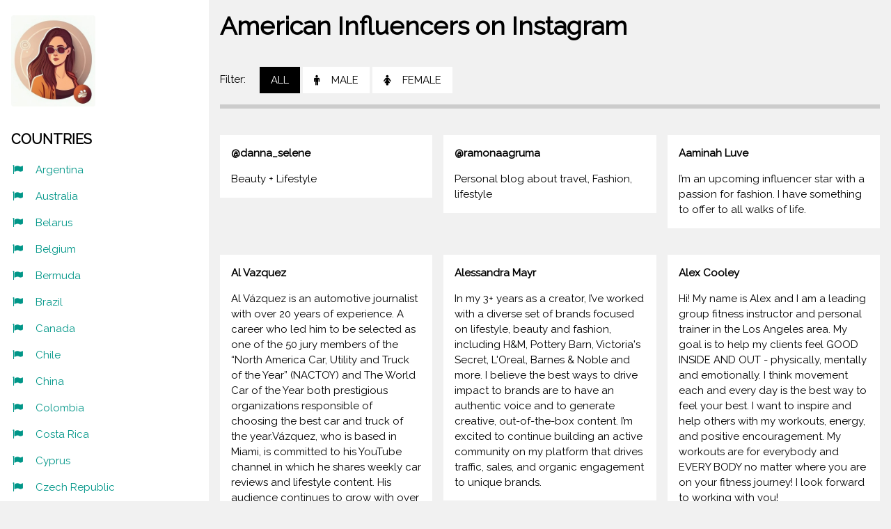

--- FILE ---
content_type: text/html; charset=uft-8
request_url: http://pumpinsta.com/country-usa/all/
body_size: 11517
content:
<!DOCTYPE html>
<html>
<head>

<title>American Instagram Influencers</title>
<meta name="description" content="Database of best Instagram Influencers in Usa" />
<link rel="canonical" href="http://pumpinsta.com/country-usa/all/">

<link rel="icon" href="/favicon.png">
<link rel="apple-touch-icon" href="/apple-touch-icon.png">

<meta charset="UTF-8">
<meta name="viewport" content="width=device-width, initial-scale=1">
<link rel="stylesheet" href="/style.css">
<link rel="stylesheet" href="https://fonts.googleapis.com/css?family=Raleway">
<link rel="stylesheet" href="https://cdnjs.cloudflare.com/ajax/libs/font-awesome/4.7.0/css/font-awesome.min.css">
<style>
body,h1,h2,h3,h4,h5,h6 {font-family: "Raleway", sans-serif}
</style>
</head>
<body class="w3-light-grey w3-content" style="max-width:1600px">

<!-- Sidebar/menu -->
<nav class="w3-sidebar w3-collapse w3-white w3-animate-left" style="z-index:3;width:300px;" id="mySidebar"><br>
  <div class="w3-container">
    <a href="#" onclick="w3_close()" class="w3-hide-large w3-right w3-jumbo w3-padding w3-hover-grey" title="close menu">
      <i class="fa fa-remove"></i>
    </a>
    <a href="https://pumpinsta.com/"><img src="/img/logo.jpg" style="width:45%;" class="w3-round"></a><br><br>
    <h4><b>COUNTRIES</b></h4>
  </div>
  <div class="w3-bar-block">
    <a href="/country-argentina/all/" class="w3-bar-item w3-button w3-padding w3-text-teal"><i class="fa fa-flag fa-fw w3-margin-right"></i>Argentina</a> 
    <a href="/country-australia/all/" class="w3-bar-item w3-button w3-padding w3-text-teal"><i class="fa fa-flag fa-fw w3-margin-right"></i>Australia</a> 
    <a href="/country-belarus/all/" class="w3-bar-item w3-button w3-padding w3-text-teal"><i class="fa fa-flag fa-fw w3-margin-right"></i>Belarus</a> 
    <a href="/country-belgium/all/" class="w3-bar-item w3-button w3-padding w3-text-teal"><i class="fa fa-flag fa-fw w3-margin-right"></i>Belgium</a> 
    <a href="/country-bermuda/all/" class="w3-bar-item w3-button w3-padding w3-text-teal"><i class="fa fa-flag fa-fw w3-margin-right"></i>Bermuda</a> 
    <a href="/country-brazil/all/" class="w3-bar-item w3-button w3-padding w3-text-teal"><i class="fa fa-flag fa-fw w3-margin-right"></i>Brazil</a> 
    <a href="/country-canada/all/" class="w3-bar-item w3-button w3-padding w3-text-teal"><i class="fa fa-flag fa-fw w3-margin-right"></i>Canada</a> 
    <a href="/country-chile/all/" class="w3-bar-item w3-button w3-padding w3-text-teal"><i class="fa fa-flag fa-fw w3-margin-right"></i>Chile</a> 
    <a href="/country-china/all/" class="w3-bar-item w3-button w3-padding w3-text-teal"><i class="fa fa-flag fa-fw w3-margin-right"></i>China</a> 
    <a href="/country-colombia/all/" class="w3-bar-item w3-button w3-padding w3-text-teal"><i class="fa fa-flag fa-fw w3-margin-right"></i>Colombia</a> 
    <a href="/country-costa-rica/all/" class="w3-bar-item w3-button w3-padding w3-text-teal"><i class="fa fa-flag fa-fw w3-margin-right"></i>Costa Rica</a> 
    <a href="/country-cyprus/all/" class="w3-bar-item w3-button w3-padding w3-text-teal"><i class="fa fa-flag fa-fw w3-margin-right"></i>Cyprus</a> 
    <a href="/country-czech-republic/all/" class="w3-bar-item w3-button w3-padding w3-text-teal"><i class="fa fa-flag fa-fw w3-margin-right"></i>Czech Republic</a> 
    <a href="/country-dominican-republic/all/" class="w3-bar-item w3-button w3-padding w3-text-teal"><i class="fa fa-flag fa-fw w3-margin-right"></i>Dominican Republic</a> 
    <a href="/country-ecuador/all/" class="w3-bar-item w3-button w3-padding w3-text-teal"><i class="fa fa-flag fa-fw w3-margin-right"></i>Ecuador</a> 
    <a href="/country-egypt/all/" class="w3-bar-item w3-button w3-padding w3-text-teal"><i class="fa fa-flag fa-fw w3-margin-right"></i>Egypt</a> 
    <a href="/country-el-salvador/all/" class="w3-bar-item w3-button w3-padding w3-text-teal"><i class="fa fa-flag fa-fw w3-margin-right"></i>El Salvador</a> 
    <a href="/country-finland/all/" class="w3-bar-item w3-button w3-padding w3-text-teal"><i class="fa fa-flag fa-fw w3-margin-right"></i>Finland</a> 
    <a href="/country-france/all/" class="w3-bar-item w3-button w3-padding w3-text-teal"><i class="fa fa-flag fa-fw w3-margin-right"></i>France</a> 
    <a href="/country-georgia/all/" class="w3-bar-item w3-button w3-padding w3-text-teal"><i class="fa fa-flag fa-fw w3-margin-right"></i>Georgia</a> 
    <a href="/country-germany/all/" class="w3-bar-item w3-button w3-padding w3-text-teal"><i class="fa fa-flag fa-fw w3-margin-right"></i>Germany</a> 
    <a href="/country-greece/all/" class="w3-bar-item w3-button w3-padding w3-text-teal"><i class="fa fa-flag fa-fw w3-margin-right"></i>Greece</a> 
    <a href="/country-guyana/all/" class="w3-bar-item w3-button w3-padding w3-text-teal"><i class="fa fa-flag fa-fw w3-margin-right"></i>Guyana</a> 
    <a href="/country-india/all/" class="w3-bar-item w3-button w3-padding w3-text-teal"><i class="fa fa-flag fa-fw w3-margin-right"></i>India</a> 
    <a href="/country-ireland/all/" class="w3-bar-item w3-button w3-padding w3-text-teal"><i class="fa fa-flag fa-fw w3-margin-right"></i>Ireland</a> 
    <a href="/country-italy/all/" class="w3-bar-item w3-button w3-padding w3-text-teal"><i class="fa fa-flag fa-fw w3-margin-right"></i>Italy</a> 
    <a href="/country-jamaica/all/" class="w3-bar-item w3-button w3-padding w3-text-teal"><i class="fa fa-flag fa-fw w3-margin-right"></i>Jamaica</a> 
    <a href="/country-japan/all/" class="w3-bar-item w3-button w3-padding w3-text-teal"><i class="fa fa-flag fa-fw w3-margin-right"></i>Japan</a> 
    <a href="/country-kazakhstan/all/" class="w3-bar-item w3-button w3-padding w3-text-teal"><i class="fa fa-flag fa-fw w3-margin-right"></i>Kazakhstan</a> 
    <a href="/country-kenya/all/" class="w3-bar-item w3-button w3-padding w3-text-teal"><i class="fa fa-flag fa-fw w3-margin-right"></i>Kenya</a> 
    <a href="/country-lithuania/all/" class="w3-bar-item w3-button w3-padding w3-text-teal"><i class="fa fa-flag fa-fw w3-margin-right"></i>Lithuania</a> 
    <a href="/country-mexico/all/" class="w3-bar-item w3-button w3-padding w3-text-teal"><i class="fa fa-flag fa-fw w3-margin-right"></i>Mexico</a> 
    <a href="/country-morocco/all/" class="w3-bar-item w3-button w3-padding w3-text-teal"><i class="fa fa-flag fa-fw w3-margin-right"></i>Morocco</a> 
    <a href="/country-new-zealand/all/" class="w3-bar-item w3-button w3-padding w3-text-teal"><i class="fa fa-flag fa-fw w3-margin-right"></i>New Zealand</a> 
    <a href="/country-norway/all/" class="w3-bar-item w3-button w3-padding w3-text-teal"><i class="fa fa-flag fa-fw w3-margin-right"></i>Norway</a> 
    <a href="/country-paraguay/all/" class="w3-bar-item w3-button w3-padding w3-text-teal"><i class="fa fa-flag fa-fw w3-margin-right"></i>Paraguay</a> 
    <a href="/country-peru/all/" class="w3-bar-item w3-button w3-padding w3-text-teal"><i class="fa fa-flag fa-fw w3-margin-right"></i>Peru</a> 
    <a href="/country-poland/all/" class="w3-bar-item w3-button w3-padding w3-text-teal"><i class="fa fa-flag fa-fw w3-margin-right"></i>Poland</a> 
    <a href="/country-portugal/all/" class="w3-bar-item w3-button w3-padding w3-text-teal"><i class="fa fa-flag fa-fw w3-margin-right"></i>Portugal</a> 
    <a href="/country-qatar/all/" class="w3-bar-item w3-button w3-padding w3-text-teal"><i class="fa fa-flag fa-fw w3-margin-right"></i>Qatar</a> 
    <a href="/country-romania/all/" class="w3-bar-item w3-button w3-padding w3-text-teal"><i class="fa fa-flag fa-fw w3-margin-right"></i>Romania</a> 
    <a href="/country-san-marino/all/" class="w3-bar-item w3-button w3-padding w3-text-teal"><i class="fa fa-flag fa-fw w3-margin-right"></i>San Marino</a> 
    <a href="/country-senegal/all/" class="w3-bar-item w3-button w3-padding w3-text-teal"><i class="fa fa-flag fa-fw w3-margin-right"></i>Senegal</a> 
    <a href="/country-slovenia/all/" class="w3-bar-item w3-button w3-padding w3-text-teal"><i class="fa fa-flag fa-fw w3-margin-right"></i>Slovenia</a> 
    <a href="/country-spain/all/" class="w3-bar-item w3-button w3-padding w3-text-teal"><i class="fa fa-flag fa-fw w3-margin-right"></i>Spain</a> 
    <a href="/country-sweden/all/" class="w3-bar-item w3-button w3-padding w3-text-teal"><i class="fa fa-flag fa-fw w3-margin-right"></i>Sweden</a> 
    <a href="/country-switzerland/all/" class="w3-bar-item w3-button w3-padding w3-text-teal"><i class="fa fa-flag fa-fw w3-margin-right"></i>Switzerland</a> 
    <a href="/country-tajikistan/all/" class="w3-bar-item w3-button w3-padding w3-text-teal"><i class="fa fa-flag fa-fw w3-margin-right"></i>Tajikistan</a> 
    <a href="/country-turkey/all/" class="w3-bar-item w3-button w3-padding w3-text-teal"><i class="fa fa-flag fa-fw w3-margin-right"></i>Turkey</a> 
    <a href="/country-ukraine/all/" class="w3-bar-item w3-button w3-padding w3-text-teal"><i class="fa fa-flag fa-fw w3-margin-right"></i>Ukraine</a> 
    <a href="/country-united-arab-emirates/all/" class="w3-bar-item w3-button w3-padding w3-text-teal"><i class="fa fa-flag fa-fw w3-margin-right"></i>United Arab Emirates</a> 
    <a href="/country-united-kingdom/all/" class="w3-bar-item w3-button w3-padding w3-text-teal"><i class="fa fa-flag fa-fw w3-margin-right"></i>United Kingdom</a> 
    <a href="/country-us-virgin-islands/all/" class="w3-bar-item w3-button w3-padding w3-text-teal"><i class="fa fa-flag fa-fw w3-margin-right"></i>US Virgin Islands</a> 
    <a href="/country-usa/all/" class="w3-bar-item w3-button w3-padding w3-text-teal"><i class="fa fa-flag fa-fw w3-margin-right"></i>USA</a> 
  </div>


  <div class="w3-bar-block">
    <h4><b>CATEGORIES</b></h4>


        <a href="/category-in-country/beauty-in-usa/all/" class="w3-bar-item w3-button w3-padding w3-text-teal">Beauty</a>


        <a href="/category-in-country/business-in-usa/all/" class="w3-bar-item w3-button w3-padding w3-text-teal">Business</a>


        <a href="/category-in-country/comedy-in-usa/all/" class="w3-bar-item w3-button w3-padding w3-text-teal">Comedy</a>


        <a href="/category-in-country/dance-in-usa/all/" class="w3-bar-item w3-button w3-padding w3-text-teal">Dance</a>


        <a href="/category-in-country/education-science-in-usa/all/" class="w3-bar-item w3-button w3-padding w3-text-teal">Education &amp; Science</a>


        <a href="/category-in-country/family-maternity-in-usa/all/" class="w3-bar-item w3-button w3-padding w3-text-teal">Family &amp; Maternity</a>


        <a href="/category-in-country/fashion-in-usa/all/" class="w3-bar-item w3-button w3-padding w3-text-teal">Fashion</a>


        <a href="/category-in-country/food-recipes-in-usa/all/" class="w3-bar-item w3-button w3-padding w3-text-teal">Food &amp; Recipes</a>


        <a href="/category-in-country/health-in-usa/all/" class="w3-bar-item w3-button w3-padding w3-text-teal">Health</a>


        <a href="/category-in-country/lifestyle-in-usa/all/" class="w3-bar-item w3-button w3-padding w3-text-teal">Lifestyle</a>


        <a href="/category-in-country/motivation-quotes-in-usa/all/" class="w3-bar-item w3-button w3-padding w3-text-teal">Motivation &amp; Quotes</a>


        <a href="/category-in-country/music-in-usa/all/" class="w3-bar-item w3-button w3-padding w3-text-teal">Music</a>


        <a href="/category-in-country/news-politics-in-usa/all/" class="w3-bar-item w3-button w3-padding w3-text-teal">News &amp; Politics</a>


        <a href="/category-in-country/pets-in-usa/all/" class="w3-bar-item w3-button w3-padding w3-text-teal">Pets</a>


        <a href="/category-in-country/photography-in-usa/all/" class="w3-bar-item w3-button w3-padding w3-text-teal">Photography</a>


        <a href="/category-in-country/sports-fitness-yoga-in-usa/all/" class="w3-bar-item w3-button w3-padding w3-text-teal">Sports &amp; Fitness &amp; Yoga</a>


        <a href="/category-in-country/travel-in-usa/all/" class="w3-bar-item w3-button w3-padding w3-text-teal">Travel</a>


        <a href="/category-in-country/vegan-in-usa/all/" class="w3-bar-item w3-button w3-padding w3-text-teal">Vegan</a>

</div>

  <div class="w3-panel w3-large">
    <i class="fa fa-facebook-official w3-hover-opacity"></i>
    <i class="fa fa-instagram w3-hover-opacity"></i>
    <i class="fa fa-snapchat w3-hover-opacity"></i>
    <i class="fa fa-pinterest-p w3-hover-opacity"></i>
    <i class="fa fa-twitter w3-hover-opacity"></i>
    <i class="fa fa-linkedin w3-hover-opacity"></i>
  </div>
</nav>

<!-- Overlay effect when opening sidebar on small screens -->
<div class="w3-overlay w3-hide-large w3-animate-opacity" onclick="w3_close()" style="cursor:pointer" title="close side menu" id="myOverlay"></div>

<!-- !PAGE CONTENT! -->
<div class="w3-main" style="margin-left:300px">

  <!-- Header -->
  <header id="portfolio">
    <a href="#"><img src="/w3images/avatar_g2.jpg" style="width:65px;" class="w3-circle w3-right w3-margin w3-hide-large w3-hover-opacity"></a>
    <span class="w3-button w3-hide-large w3-xxlarge w3-hover-text-grey" onclick="w3_open()"><i class="fa fa-bars"></i></span>
    <div class="w3-container">
    <h1><b>American Influencers on Instagram</b></h1>


    <div class="w3-section w3-bottombar w3-padding-16">
      <span class="w3-margin-right">Filter:</span> 
      <button class="w3-button w3-black" onClick="location.href='/country-usa/all/'">ALL</button>
      <button class="w3-button w3-white" onClick="location.href='/country-usa/male/'"><i class="fa fa-male w3-margin-right"></i>MALE</button>
      <button class="w3-button w3-white w3-hide-small" onClick="location.href='/country-usa/female/'"><i class="fa fa-female w3-margin-right"></i>FEMALE</button>
    </div>     

    </div>
  </header>


<div class="w3-row-padding">    <div class="w3-third w3-container w3-margin-bottom">
        <a href="/blogger-profile/253/"><img src="https://storage.yandexcloud.net/attachments-persistent-storage/files/account/5444/thumb_retina_account.14d05754.jpeg" alt="" class="w3-hover-opacity" style="width:100%"></a>
        <div class="w3-container w3-white">
        <p><b>@danna_selene</b></p>
        <p>Beauty + Lifestyle</p>
      </div>
    </div>
    <div class="w3-third w3-container w3-margin-bottom">
        <a href="/blogger-profile/3509/"><img src="https://storage.yandexcloud.net/attachments-persistent-storage/files/account/14677/thumb_retina_account.43b43f50.jpeg" alt="" class="w3-hover-opacity" style="width:100%"></a>
        <div class="w3-container w3-white">
        <p><b>@ramonaagruma</b></p>
        <p>Personal blog about travel, Fashion, lifestyle</p>
      </div>
    </div>
    <div class="w3-third w3-container w3-margin-bottom">
        <a href="/blogger-profile/4883/"><img src="https://storage.yandexcloud.net/attachments-persistent-storage/files/account/1345/thumb_retina_account.67072141.jpg" alt="" class="w3-hover-opacity" style="width:100%"></a>
        <div class="w3-container w3-white">
        <p><b>Aaminah Luve</b></p>
        <p>Iâ€™m an upcoming influencer star with a passion for fashion. I have something to offer to all walks of life.</p>
      </div>
    </div>
    <div class="w3-third w3-container w3-margin-bottom">
        <a href="/blogger-profile/4951/"><img src="https://storage.yandexcloud.net/attachments-persistent-storage/files/account/945/thumb_retina_account.f26064d2.jpg" alt="" class="w3-hover-opacity" style="width:100%"></a>
        <div class="w3-container w3-white">
        <p><b>Al Vazquez</b></p>
        <p>Al VÃ¡zquez is an automotive journalist with over 20 years of experience. A career who led him to be selected as one of the 50 jury members of the â€œNorth America Car, Utility and Truck of the Yearâ€ (NACTOY) and The World Car of the Year both prestigious organizations responsible of choosing the best car and truck of the year.VÃ¡zquez, who is based in Miami, is committed to his YouTube channel in which he shares weekly car reviews and lifestyle content. His audience continues to grow with over 260</p>
      </div>
    </div>
    <div class="w3-third w3-container w3-margin-bottom">
        <a href="/blogger-profile/4935/"><img src="https://storage.yandexcloud.net/attachments-persistent-storage/files/account/961/thumb_retina_account.db177cc9.jpg" alt="" class="w3-hover-opacity" style="width:100%"></a>
        <div class="w3-container w3-white">
        <p><b>Alessandra Mayr</b></p>
        <p>In my 3+ years as a creator, Iâ€™ve worked with a diverse set of brands focused on lifestyle, beauty and fashion, including H&amp;M, Pottery Barn, Victoria's Secret, L'Oreal, Barnes &amp; Noble and more. I believe the best ways to drive impact to brands are to have an authentic voice and to generate creative, out-of-the-box content. Iâ€™m excited to continue building an active community on my platform that drives traffic, sales, and organic engagement to unique brands.</p>
      </div>
    </div>
    <div class="w3-third w3-container w3-margin-bottom">
        <a href="/blogger-profile/3444/"><img src="https://storage.yandexcloud.net/attachments-persistent-storage/files/account/927/thumb_retina_account.779ef316.jpg" alt="" class="w3-hover-opacity" style="width:100%"></a>
        <div class="w3-container w3-white">
        <p><b>Alex Cooley</b></p>
        <p>Hi! My name is Alex and I am a leading group fitness instructor and personal trainer in the Los Angeles area. My goal is to help my clients feel GOOD INSIDE AND OUT - physically, mentally and emotionally. I think movement each and every day is the best way to feel your best. I want to inspire and help others with my workouts, energy, and positive encouragement. My workouts are for everybody and EVERY BODY no matter where you are on your fitness journey! I look forward to working with you!</p>
      </div>
    </div>
    <div class="w3-third w3-container w3-margin-bottom">
        <a href="/blogger-profile/3356/"><img src="https://storage.yandexcloud.net/attachments-persistent-storage/files/account/1322/thumb_retina_account.c2b6173a.jpg" alt="" class="w3-hover-opacity" style="width:100%"></a>
        <div class="w3-container w3-white">
        <p><b>Alexandra Dastrup</b></p>
        <p>My name is Alex and Iâ€™m a Phoenix, Arizona family and lifestyle influencer. I have an Instagram community following of mostly women, various ages, and many of whom are also mothers looking for ideas for family friendly inspiration, motherhood tips, and marriage advice.</p>
      </div>
    </div>
    <div class="w3-third w3-container w3-margin-bottom">
        <a href="/blogger-profile/3456/"><img src="https://storage.yandexcloud.net/attachments-persistent-storage/files/account/915/thumb_retina_account.0d0faf45.jpg" alt="" class="w3-hover-opacity" style="width:100%"></a>
        <div class="w3-container w3-white">
        <p><b>Alexis Lashan</b></p>
        <p>I create content about sports inside D1 Universities. I am an Athlete in the Big12. I also post content about my life, beauty, fun and fitness.</p>
      </div>
    </div>
    <div class="w3-third w3-container w3-margin-bottom">
        <a href="/blogger-profile/317/"><img src="" alt="" class="w3-hover-opacity" style="width:100%"></a>
        <div class="w3-container w3-white">
        <p><b>Alison Bowles</b></p>
        <p>Alison is an international model &amp; travel blogger featured in MAXIM, Allure, Forbes, Yahoo Finance, &amp; more. She is a beauty influencer and writer for Infecta Magazine, and her followers love her beauty tutorials as well. Alison posts consistent content that revolves around travel, modeling, fashion, beauty, and fitness. She writes for many tourism boards &amp; luxury hotels with her brand wanderinheels.com. She is also a skin cancer survivor and founder of YOUv Radiance.</p>
      </div>
    </div>
    <div class="w3-third w3-container w3-margin-bottom">
        <a href="/blogger-profile/3361/"><img src="https://storage.yandexcloud.net/attachments-persistent-storage/files/account/1317/thumb_retina_account.d3aaa44d.jpg" alt="" class="w3-hover-opacity" style="width:100%"></a>
        <div class="w3-container w3-white">
        <p><b>Alyssa Closner</b></p>
        <p>Hello, itâ€™s so nice to meet you!! I am a 19 year old stay at home mom from Lincoln, Nebraska. My fan base is all moms/younger children and even country fans. I have reached over 152,000 people across the country these past 60 days! I do create relatable mom content/thrifts/comedy and lastly lifestyle content.</p>
      </div>
    </div>
    <div class="w3-third w3-container w3-margin-bottom">
        <a href="/blogger-profile/4867/"><img src="https://storage.yandexcloud.net/attachments-persistent-storage/files/account/1361/thumb_retina_account.3389ae45.jpg" alt="" class="w3-hover-opacity" style="width:100%"></a>
        <div class="w3-container w3-white">
        <p><b>Alyssa Kimber</b></p>
        <p>Iâ€™m a lifestyle/fashion creator in Utah. The majority (80%+) of my demographic is female! I also implement travel, fitness &amp; beauty into my videos! Itâ€™s really just anything in my life which makes advertising simple for me, my audience loves vlogs so thatâ€™s a great way to show products!</p>
      </div>
    </div>
    <div class="w3-third w3-container w3-margin-bottom">
        <a href="/blogger-profile/1253/"><img src="https://storage.yandexcloud.net/attachments-persistent-storage/files/account/1004/thumb_retina_account.487055b7.jpg" alt="" class="w3-hover-opacity" style="width:100%"></a>
        <div class="w3-container w3-white">
        <p><b>Angel Li</b></p>
        <p>hi, I'm Angel!I create short homecafe videos on Instagram. I film the process of making drinks &amp; occasionally baking at the comfort of my home. I am also a recent undergrad who majored in marketing. For which, I combined my passion with a bit of my marketing tactics. Hoping to help brands capture the attention of their target customers with a visually pleasing &amp; relaxing video.</p>
      </div>
    </div>
    <div class="w3-third w3-container w3-margin-bottom">
        <a href="/blogger-profile/5624/"><img src="https://storage.yandexcloud.net/attachments-persistent-storage/files/account/1366/thumb_retina_account.d712ece8.jpg" alt="" class="w3-hover-opacity" style="width:100%"></a>
        <div class="w3-container w3-white">
        <p><b>Angela Kim</b></p>
        <p>Looking to collab? I started my cooking channel at the beginning of 2021 and have grown a TikTok following of 200K+ and more than 10K+ on Instagram. My audience leans 18-34, and is mostly from North America, South America and Europe. I love cooking all types of plant-based meals and making special drinks. Iâ€™ve done collaborations with From the reserve(4.5M view), Misaky, Hmart, Heyms.co and others.</p>
      </div>
    </div>
    <div class="w3-third w3-container w3-margin-bottom">
        <a href="/blogger-profile/5615/"><img src="https://storage.yandexcloud.net/attachments-persistent-storage/files/account/1390/thumb_retina_account.0b7760c8.jpg" alt="" class="w3-hover-opacity" style="width:100%"></a>
        <div class="w3-container w3-white">
        <p><b>Angela Pickett</b></p>
        <p>I'm a plant-based recipe developer and food photographer.  I love sharing vibrant photos of my creations, and discovering new products?kitchen appliances to use and share with my followers. I offer instagram posts on my account, as well specialized brand recipe development and product photography. I am based in NYC and love to find ways to share my favorite locally made products, and restaurant/bar recommendations.</p>
      </div>
    </div>
    <div class="w3-third w3-container w3-margin-bottom">
        <a href="/blogger-profile/4909/"><img src="https://storage.yandexcloud.net/attachments-persistent-storage/files/account/1192/thumb_retina_account.371fb099.jpg" alt="" class="w3-hover-opacity" style="width:100%"></a>
        <div class="w3-container w3-white">
        <p><b>Angelina Roychenko</b></p>
        <p>Hey there, my name is Angelina. I am professional dancer and content creator based in Los Angeles. I passionate about making interesting high quality content. I love posting dance cover videos and fashion outfits in my Instagram and Tik Tok.</p>
      </div>
    </div>
    <div class="w3-third w3-container w3-margin-bottom">
        <a href="/blogger-profile/3392/"><img src="https://storage.yandexcloud.net/attachments-persistent-storage/files/account/1245/thumb_retina_account.1fb878cb.jpg" alt="" class="w3-hover-opacity" style="width:100%"></a>
        <div class="w3-container w3-white">
        <p><b>Anikka Hernandez</b></p>
        <p>I am a health and wellness influencer with 11.1k followers on Instagram and 1600 on Tik Tok. I promote and post about functional health and wellness as well as practical ways to stay healthy and active.</p>
      </div>
    </div>
    <div class="w3-third w3-container w3-margin-bottom">
        <a href="/blogger-profile/4942/"><img src="https://storage.yandexcloud.net/attachments-persistent-storage/files/account/954/thumb_retina_account.e31a0b47.jpg" alt="" class="w3-hover-opacity" style="width:100%"></a>
        <div class="w3-container w3-white">
        <p><b>Anna Myrha</b></p>
        <p>My name is Anna Myrha. I call myself a Make Believer and Miracle Seeker.With a background in graphic design, advertising and branding, the goal of every sponsored content I create is to accomplish your goals by implementing specific detail-oriented techniques depending on your goals and brand strategy. My goal is to capture your brand image and conceptualize beautiful, original, inspiring capturing content to communicate it visually to the world.</p>
      </div>
    </div>
    <div class="w3-third w3-container w3-margin-bottom">
        <a href="/blogger-profile/1182/"><img src="https://storage.yandexcloud.net/attachments-persistent-storage/files/account/1131/thumb_retina_account.b0278df0.jpg" alt="" class="w3-hover-opacity" style="width:100%"></a>
        <div class="w3-container w3-white">
        <p><b>Anthony Barbuto</b></p>
        <p>Practicing lawyer and social media star who runs the blog The Italian Enthusiast, dedicated to the fashion, food, and authentic culture of Italy. He has over 2.1 million fans on TikTok and is also popular on Facebook and Instagram. He received a bachelor's degree in literature from Bard College at Simon's Rock and earned his Juris Doctorate from Oklahoma City University School of Law.</p>
      </div>
    </div>
    <div class="w3-third w3-container w3-margin-bottom">
        <a href="/blogger-profile/4928/"><img src="https://storage.yandexcloud.net/attachments-persistent-storage/files/account/968/thumb_retina_account.7d1756a4.jpg" alt="" class="w3-hover-opacity" style="width:100%"></a>
        <div class="w3-container w3-white">
        <p><b>Arpine Davoian</b></p>
        <p>I do fashion related, lifestyle and vlog-style content, I love putting an extra effort into my videos and photos as I am actually very interested in editing.</p>
      </div>
    </div>
    <div class="w3-third w3-container w3-margin-bottom">
        <a href="/blogger-profile/5610/"><img src="https://storage.yandexcloud.net/attachments-persistent-storage/files/account/1395/thumb_retina_account.d4af921d.jpg" alt="" class="w3-hover-opacity" style="width:100%"></a>
        <div class="w3-container w3-white">
        <p><b>Ash Carrillo</b></p>
        <p>Hi there!Im Ash and I'm currently washed up on the shore of Venice Beach California. I spend my days creating art, skating, and cooking yummy vegan foods. I primarily create social media content for Sustainable Fashion while working full time as an Actress / Model</p>
      </div>
    </div>
    <div class="w3-third w3-container w3-margin-bottom">
        <a href="/blogger-profile/4913/"><img src="https://storage.yandexcloud.net/attachments-persistent-storage/files/account/1188/thumb_retina_account.7f5e047d.jpg" alt="" class="w3-hover-opacity" style="width:100%"></a>
        <div class="w3-container w3-white">
        <p><b>Ashley Chen</b></p>
        <p>I post fashion, beauty, lifestyle, food, art, interiors and everything I love in between. Promote your products to my highly engaged audience (7.3% engagement rate) through perfectly styled, shot and curated content. I have worked with a variety of brands including Princess Polly, Mvmt, Tkees, Vacancy Supply, and Melie Bianco. My style is minimal, cool, sometimes glam, and I love quality brands that care about consumers and the environment.</p>
      </div>
    </div>
    <div class="w3-third w3-container w3-margin-bottom">
        <a href="/blogger-profile/2318/"><img src="https://storage.yandexcloud.net/attachments-persistent-storage/files/account/1062/thumb_retina_account.0831b8b6.jpg" alt="" class="w3-hover-opacity" style="width:100%"></a>
        <div class="w3-container w3-white">
        <p><b>Ashley Kaleel</b></p>
        <p>24 year old working in fashion in NYC. Following demographics: 18-24 (54%), 25-34 (37.8%),  95% US based. 2.8K followers on Instagram. 4K+ followers on Tiktok. High engagement rates across all platforms.</p>
      </div>
    </div>
    <div class="w3-third w3-container w3-margin-bottom">
        <a href="/blogger-profile/1246/"><img src="https://storage.yandexcloud.net/attachments-persistent-storage/files/account/1011/thumb_retina_account.4b6853d3.jpg" alt="" class="w3-hover-opacity" style="width:100%"></a>
        <div class="w3-container w3-white">
        <p><b>Ashley Mccollum</b></p>
        <p>My content is for dreamers, a safe space where I show up as myself to encourage others to show up for them. Im a career woman, representing the very few Black women that work in big tech. Iâ€™m a high school dropout with an MBA, and I share that to provide further encouragement - you may not be able to do all things, but you can do so many great things. I believe love is love and I often post my interracial marriage along with relationship advice and tips that Iâ€™ve learned over the course of an 11 year relationship and 7 year marriage.</p>
      </div>
    </div>
    <div class="w3-third w3-container w3-margin-bottom">
        <a href="/blogger-profile/4946/"><img src="https://storage.yandexcloud.net/attachments-persistent-storage/files/account/950/thumb_retina_account.d7360a2c.jpg" alt="" class="w3-hover-opacity" style="width:100%"></a>
        <div class="w3-container w3-white">
        <p><b>Ashley Rodriguez</b></p>
        <p>Hi! I create everything fashion and beauty with a twist of my personality included!</p>
      </div>
    </div>
    <div class="w3-third w3-container w3-margin-bottom">
        <a href="/blogger-profile/4897/"><img src="https://storage.yandexcloud.net/attachments-persistent-storage/files/account/1204/thumb_retina_account.da36aac6.jpg" alt="" class="w3-hover-opacity" style="width:100%"></a>
        <div class="w3-container w3-white">
        <p><b>Ashley Rojas</b></p>
        <p>Dj, comedy, beauty, fitness, lifestyle videos</p>
      </div>
    </div>
    <div class="w3-third w3-container w3-margin-bottom">
        <a href="/blogger-profile/4931/"><img src="https://storage.yandexcloud.net/attachments-persistent-storage/files/account/965/thumb_retina_account.22042465.jpg" alt="" class="w3-hover-opacity" style="width:100%"></a>
        <div class="w3-container w3-white">
        <p><b>Ashley Uzer</b></p>
        <p>Ashley is an LA-based blogger that focuses on fashion, plant-based food, travel, and wellness. Her blog focuses on the things that matter to all the 20-something women (and men) in her audience. From flattering swimsuits, to the best vegan restaurants in Madrid, to boosting productivity.Ashley is available to promote products in her IG posts, stories, reels, TikToks, blog, and in her monthly column for Galore Magazine about her latest obsessions.</p>
      </div>
    </div>
    <div class="w3-third w3-container w3-margin-bottom">
        <a href="/blogger-profile/1210/"><img src="https://storage.yandexcloud.net/attachments-persistent-storage/files/account/1103/thumb_retina_account.809a9b04.jpg" alt="" class="w3-hover-opacity" style="width:100%"></a>
        <div class="w3-container w3-white">
        <p><b>Ashly Brook</b></p>
        <p>A social media manager and mentor based in NYC. I create content geared towards educating small business owners on how to navigate social media, mainly platforms like Instagram. I also create content for aspiring social media managers that inspires them to get started, as well as look to me for direction and guidance. People look to me for information on the algorithm, as well as advice &amp; tips on task management tools, client management tools, auto-scheduling tools, and more.</p>
      </div>
    </div>
    <div class="w3-third w3-container w3-margin-bottom">
        <a href="/blogger-profile/3461/"><img src="https://storage.yandexcloud.net/attachments-persistent-storage/files/account/910/thumb_retina_account.2a1e8951.jpg" alt="" class="w3-hover-opacity" style="width:100%"></a>
        <div class="w3-container w3-white">
        <p><b>Asia Chen</b></p>
        <p>I am a student athlete who has a passion in fashion. I really enjoy styling myself and expanding my wardrobe with new creativity. I also enjoy creating lifestyle content that broadcasts my life in terms of vlogging , traveling , etc.</p>
      </div>
    </div>
    <div class="w3-third w3-container w3-margin-bottom">
        <a href="/blogger-profile/4917/"><img src="https://storage.yandexcloud.net/attachments-persistent-storage/files/account/979/thumb_retina_account.bb3eb9b7.jpg" alt="" class="w3-hover-opacity" style="width:100%"></a>
        <div class="w3-container w3-white">
        <p><b>Asmita Puri</b></p>
        <p>My name is Asmita, and Iâ€™m a micro-influencers and the creative mind behind my platforms. I spend my time residing between Toronto, Canada and Atlanta, Georgia. I create content for all things fashion, beauty, lifestyle, and travel. I take pride in all the brands I work with and do not disappoint when creating content. Everything from my posts to stories is strategically planned and professionally shot. I have built up my accounts to engage a highly diverse audience. I ensure meaningful, honest, and creative content to maximize engagement. My followers trust my opinion and this has led to many successful collaborations which I am proud of. I am passionate about creating content and would love to share my vision with you!</p>
      </div>
    </div>
    <div class="w3-third w3-container w3-margin-bottom">
        <a href="/blogger-profile/4887/"><img src="https://storage.yandexcloud.net/attachments-persistent-storage/files/account/1341/thumb_retina_account.cd2df467.jpg" alt="" class="w3-hover-opacity" style="width:100%"></a>
        <div class="w3-container w3-white">
        <p><b>Auquay Dean</b></p>
        <p>Hello I am Auquay! I am a YouTube content creator as well as TikTok and Instagram. I do funny content as well as vlogs, and fun content.</p>
      </div>
    </div>
    <div class="w3-third w3-container w3-margin-bottom">
        <a href="/blogger-profile/4906/"><img src="https://storage.yandexcloud.net/attachments-persistent-storage/files/account/1195/thumb_retina_account.6136aa1f.jpg" alt="" class="w3-hover-opacity" style="width:100%"></a>
        <div class="w3-container w3-white">
        <p><b>Ava-Marie</b></p>
        <p>I am a smart, sweet, and fun 2 year old with a big burst of personality. I have a passion for fashion, dancing, singing, and making people laugh with my bubbly personality! I enjoy making content with my family. My community follows me to gain fashion, hair, dance, and content inspo. Collaborations with natural hair salon products, fashion brands, age appropriate toys, family and lifestyle,  and toddler friendly foods and beverages. These will reverberate well with my community can offer posts, swipe up, story,Reel, videos</p>
      </div>
    </div>
    <div class="w3-third w3-container w3-margin-bottom">
        <a href="/blogger-profile/4868/"><img src="https://storage.yandexcloud.net/attachments-persistent-storage/files/account/1360/thumb_retina_account.6ace6ba9.jpg" alt="" class="w3-hover-opacity" style="width:100%"></a>
        <div class="w3-container w3-white">
        <p><b>Avgust Reign</b></p>
        <p>Hi, I'm Avgust Reign; a singer/influence based in Los Angeles, CA. I write, produce and perform my own music as well as collaborating with other artists and producing fashion/lifestyle-related content. I graduated from the Fashion Institute of Technology in NYC with a BS in Fashion Business Management and worked various jobs in fashion throughout NYC before moving to LA. My love of fashion and music go hand in hand with my love for creating amazing content.</p>
      </div>
    </div>
    <div class="w3-third w3-container w3-margin-bottom">
        <a href="/blogger-profile/3348/"><img src="https://storage.yandexcloud.net/attachments-persistent-storage/files/account/1330/thumb_retina_account.8df32b24.jpg" alt="" class="w3-hover-opacity" style="width:100%"></a>
        <div class="w3-container w3-white">
        <p><b>Bailey Mcpherson</b></p>
        <p>My name is Bailey McPherson, mama to the star of the show, Noah Layne. A 1 year old little girl. I post all things mom related and occasionally Iâ€™m funny.</p>
      </div>
    </div>
    <div class="w3-third w3-container w3-margin-bottom">
        <a href="/blogger-profile/3500/"><img src="https://storage.yandexcloud.net/attachments-persistent-storage/files/account/1703/thumb_retina_account.d6872da3.jpeg" alt="" class="w3-hover-opacity" style="width:100%"></a>
        <div class="w3-container w3-white">
        <p><b>Best nailsclips</b></p>
        <p>Promotions</p>
      </div>
    </div>
    <div class="w3-third w3-container w3-margin-bottom">
        <a href="/blogger-profile/4871/"><img src="https://storage.yandexcloud.net/attachments-persistent-storage/files/account/1357/thumb_retina_account.404fa5b6.jpg" alt="" class="w3-hover-opacity" style="width:100%"></a>
        <div class="w3-container w3-white">
        <p><b>Beth Ann Robinson</b></p>
        <p>I am a professional dancer and I post dance &amp; lifestyle content on various plat<br />
forms, like TikTok &amp; Instagram.</p>
      </div>
    </div>
    <div class="w3-third w3-container w3-margin-bottom">
        <a href="/blogger-profile/1213/"><img src="https://storage.yandexcloud.net/attachments-persistent-storage/files/account/1100/thumb_retina_account.0509599c.jpg" alt="" class="w3-hover-opacity" style="width:100%"></a>
        <div class="w3-container w3-white">
        <p><b>Bill Moore</b></p>
        <p>"Bill Moore, Esq." (aka @NonEquityPartner) is the premier Instagram influencer among urban white-collar professionals, with exceptional reach among legal professionals. Featuring viral original content, industry-leading news and upper-margin engagement, N.E.P. provides a common voice for the shared experience of young professionals world-round bravely facing the corporate grind. His typical followers are high-earning, highly-educated, urban-dwelling, cosmopolitan, aspirational, brand-conscious young professionals aged 25-34.</p>
      </div>
    </div>
    <div class="w3-third w3-container w3-margin-bottom">
        <a href="/blogger-profile/1174/"><img src="https://storage.yandexcloud.net/attachments-persistent-storage/files/account/1139/thumb_retina_account.c2e3ac08.jpg" alt="" class="w3-hover-opacity" style="width:100%"></a>
        <div class="w3-container w3-white">
        <p><b>Brandon Buckley</b></p>
        <p>I am a socialite, CEO, content creator and Model. I am the creator of the movement Melanin House of Kingz movement responsible for 9.8 Million Views on Tik Tok &amp; new wave on Instagram. I am P.R./Manager for Social media sensations @metelus_ @sk_kel @ricnotrick and more.  I model &amp; influence for brands @fashionova, @rockstardenimusa, @byte, @smokeriseofficial, @respectedroots and more. I bring my creativity to your brand and create and add that extra "sauce" needed.</p>
      </div>
    </div>
    <div class="w3-third w3-container w3-margin-bottom">
        <a href="/blogger-profile/4903/"><img src="https://storage.yandexcloud.net/attachments-persistent-storage/files/account/1198/thumb_retina_account.f52217de.jpg" alt="" class="w3-hover-opacity" style="width:100%"></a>
        <div class="w3-container w3-white">
        <p><b>Brandon Mundine</b></p>
        <p>My name is Brandon. My content is focused around showing my personality and going against normal stereotypes. I like to show guys can have emotion and be vulnerable but still be â€œtoughâ€ and stylish. Iâ€™m creative when it comes to clothing deals and sound promotions and app promotions.</p>
      </div>
    </div>
    <div class="w3-third w3-container w3-margin-bottom">
        <a href="/blogger-profile/4894/"><img src="https://storage.yandexcloud.net/attachments-persistent-storage/files/account/1334/thumb_retina_account.56aa936a.jpg" alt="" class="w3-hover-opacity" style="width:100%"></a>
        <div class="w3-container w3-white">
        <p><b>Cache Melvin</b></p>
        <p>I am a professional dancer/choreographer who loves to travel and create content with friends and family!iv donâ€™t many tv shows,movies,and live performances with many a list artist.</p>
      </div>
    </div>
    <div class="w3-third w3-container w3-margin-bottom">
        <a href="/blogger-profile/1199/"><img src="https://storage.yandexcloud.net/attachments-persistent-storage/files/account/1114/thumb_retina_account.510663e6.jpg" alt="" class="w3-hover-opacity" style="width:100%"></a>
        <div class="w3-container w3-white">
        <p><b>Cameron &amp; Tia Goff</b></p>
        <p>Hey! We're Cameron &amp; Tia. We're a husband and wife brand. Our brand is was originated through our wedding and portrait photography business and now has expanded to lifestyle content. Our followers are a mixture of other photographers and primarily women interested in lifestyle content. We partner with home goods, cooking, and lifestyle products as well as share photography education. Partners can expect organic mentions of their product(s) with fresh and playful content.</p>
      </div>
    </div>
    <div class="w3-third w3-container w3-margin-bottom">
        <a href="/blogger-profile/4924/"><img src="https://storage.yandexcloud.net/attachments-persistent-storage/files/account/972/thumb_retina_account.fad02046.jpg" alt="" class="w3-hover-opacity" style="width:100%"></a>
        <div class="w3-container w3-white">
        <p><b>Cammie Craycroft</b></p>
        <p>I am a 22 year old newlywed who just moved across the country from LA to Boston, MA to create a life with my best friend! My audience is engaged in my relationship and daily adventures! I create lifestyle content that builds a relationship with my audience and creates a community within my following.</p>
      </div>
    </div>
    <div class="w3-third w3-container w3-margin-bottom">
        <a href="/blogger-profile/4971/"><img src="https://storage.yandexcloud.net/attachments-persistent-storage/files/account/20235/thumb_retina_account.78a468af.jpeg" alt="" class="w3-hover-opacity" style="width:100%"></a>
        <div class="w3-container w3-white">
        <p><b>cartoonclips.be</b></p>
        <p>We are one of the best family guy content producers on Instagram.</p>
      </div>
    </div>
    <div class="w3-third w3-container w3-margin-bottom">
        <a href="/blogger-profile/2255/"><img src="https://storage.yandexcloud.net/attachments-persistent-storage/files/account/1180/thumb_retina_account.27675616.jpg" alt="" class="w3-hover-opacity" style="width:100%"></a>
        <div class="w3-container w3-white">
        <p><b>Chelsea Alexander</b></p>
        <p>I am charismatic and spontaneous! A cali girl, self-proclaimed treehugger who just absolutely loves nature and to get outdoors. Adventure and travel fuel my passions, wit and humor keep the good times rolling.</p>
      </div>
    </div>
    <div class="w3-third w3-container w3-margin-bottom">
        <a href="/blogger-profile/4869/"><img src="https://storage.yandexcloud.net/attachments-persistent-storage/files/account/1359/thumb_retina_account.c2ccca2b.jpg" alt="" class="w3-hover-opacity" style="width:100%"></a>
        <div class="w3-container w3-white">
        <p><b>Chenise Johnson</b></p>
        <p>I'm a professional NBA dancer and blogger with a passion for dance, travel, and natural hair. I am always searching for new opportunities to share with my audience.</p>
      </div>
    </div>
    <div class="w3-third w3-container w3-margin-bottom">
        <a href="/blogger-profile/4958/"><img src="" alt="" class="w3-hover-opacity" style="width:100%"></a>
        <div class="w3-container w3-white">
        <p><b>ChloÃ© Jade</b></p>
        <p>I gained a following for my fitness and lifestyle content in 2013, but over the years it has become more than just fitness. I now post about travel, food, and lifestyle while staying fit and enjoying life. Iâ€™ve traveled for the last five years and have been to 74 countries. I bring this worldview into my work and content creation. My audience is 70% women and within the age groups of 18 to 35.</p>
      </div>
    </div>
    <div class="w3-third w3-container w3-margin-bottom">
        <a href="/blogger-profile/3482/"><img src="https://storage.yandexcloud.net/attachments-persistent-storage/files/account/888/thumb_retina_account.802b9e9f.jpg" alt="" class="w3-hover-opacity" style="width:100%"></a>
        <div class="w3-container w3-white">
        <p><b>Christopher Van Heerden</b></p>
        <p>I am a pro athlete, post about Fitness / Fashion / Food</p>
      </div>
    </div>
    <div class="w3-third w3-container w3-margin-bottom">
        <a href="/blogger-profile/3450/"><img src="https://storage.yandexcloud.net/attachments-persistent-storage/files/account/921/thumb_retina_account.4e47f0c4.jpg" alt="" class="w3-hover-opacity" style="width:100%"></a>
        <div class="w3-container w3-white">
        <p><b>Colin Grafton</b></p>
        <p>Professional Figure Skater, traveler, fashion</p>
      </div>
    </div>
    <div class="w3-third w3-container w3-margin-bottom">
        <a href="/blogger-profile/4865/"><img src="https://storage.yandexcloud.net/attachments-persistent-storage/files/account/1370/thumb_retina_account.011bb1d7.jpg" alt="" class="w3-hover-opacity" style="width:100%"></a>
        <div class="w3-container w3-white">
        <p><b>Cora Saunders</b></p>
        <p>I am a fashion, lifestyle and creative enthusiast who is dedicated to styling outfits, sharing fashion and lifestyle inspiration with my audience. I enjoy expressing myself through eye-catching aesthetic photos and videos to support brands I love.</p>
      </div>
    </div>
    <div class="w3-third w3-container w3-margin-bottom">
        <a href="/blogger-profile/5618/"><img src="https://storage.yandexcloud.net/attachments-persistent-storage/files/account/1387/thumb_retina_account.b475ffee.jpg" alt="" class="w3-hover-opacity" style="width:100%"></a>
        <div class="w3-container w3-white">
        <p><b>Cynthia Valdovinos</b></p>
        <p>I am  proud Mexican American fashion model . I love creating relatable fashion photos/ videos / stories on set of a photoshoot or daily life  . As well as vegan health &amp; lifestyle content including my skincare and health routines.</p>
      </div>
    </div>
    <div class="w3-third w3-container w3-margin-bottom">
        <a href="/blogger-profile/8210/"><img src="" alt="" class="w3-hover-opacity" style="width:100%"></a>
        <div class="w3-container w3-white">
        <p><b>Dani Moffett</b></p>
        <p>Hi, I'm Dani! Blogger, Speaker, Writer &amp; friend to all!Founder of Body of Grace, a sisterhood and ministry leading young women to freedom and healing in their chronic illness battles.Host of Here's the truth podcast, a lifestyle podcast for young women talking faith, fashion, relationships &amp; life. My audience is 90% young girls in college and young adults, and I am missioned to encourage, uplift and point them back to truth daily.Also very passionate about holistic health, clean eating, healing, fitness and the christian walk.</p>
      </div>
    </div>
</div>  <!-- Pagination -->
  <div class="w3-center w3-padding-32">
    <div class="w3-bar">
      <a href="/country-usa/all/" class="w3-bar-item  w3-black w3-button">1</a>
      <a href="/country-usa/all/2/" class="w3-bar-item  w3-button w3-hover-black">2</a>
      <a href="/country-usa/all/3/" class="w3-bar-item  w3-button w3-hover-black">3</a>
      <a href="/country-usa/all/4/" class="w3-bar-item  w3-button w3-hover-black">4</a>
      <a href="/country-usa/all/5/" class="w3-bar-item  w3-button w3-hover-black">5</a>
<a href="/country-usa/all/2/" class="w3-bar-item w3-button w3-hover-black">&raquo;</a>    </div>
  </div>


  <!-- Footer -->
  <footer class="w3-container w3-padding-32 w3-dark-grey">
  <div class="w3-row-padding">
    <div class="w3-third">
      <h3>CONTACT US</h3>
      <p>Dubai Silicon Oasis, DDP,<br/>Building A, Dubai,<br/>United Arab Emirates</p>
    </div>
  
    <div class="w3-third">
      <h3>FEATURED INFLUENCERS</h3>
      <ul class="w3-ul w3-hoverable">


        <li class="w3-padding-16">
          <img src="https://storage.yandexcloud.net/attachments-persistent-storage/files/account/831/thumb_retina_account.46b83742.jpg" class="w3-left w3-margin-right" style="width:50px">
          <span class="w3-large">Nayla</span><br>
          <span>I'm a fashion &amp; lifestyle blogger focusing on making everyday life beautiful on a budget. I share affordable fashion finds, casual outfits, beauty products, and home decor.</span>
        </li>



        <li class="w3-padding-16">
          <img src="https://storage.yandexcloud.net/attachments-persistent-storage/files/account/9502/thumb_retina_account.987ffa94.png" class="w3-left w3-margin-right" style="width:50px">
          <span class="w3-large">Malak â˜ï¸</span><br>
          <span>Malak â˜ï¸</span>
        </li>



      </ul>
    </div>

    <div class="w3-third">
      <h3>POPULAR CATEGORIES</h3>
      <p>


        <span class="w3-tag w3-grey w3-small w3-margin-bottom"><a href="/category-in-country/beauty-in-usa/all/" style="text-decoration:none;">Beauty</a></span> 


        <span class="w3-tag w3-grey w3-small w3-margin-bottom"><a href="/category-in-country/business-in-usa/all/" style="text-decoration:none;">Business</a></span> 


        <span class="w3-tag w3-grey w3-small w3-margin-bottom"><a href="/category-in-country/comedy-in-usa/all/" style="text-decoration:none;">Comedy</a></span> 


        <span class="w3-tag w3-grey w3-small w3-margin-bottom"><a href="/category-in-country/dance-in-usa/all/" style="text-decoration:none;">Dance</a></span> 


        <span class="w3-tag w3-grey w3-small w3-margin-bottom"><a href="/category-in-country/education-science-in-usa/all/" style="text-decoration:none;">Education &amp; Science</a></span> 


        <span class="w3-tag w3-grey w3-small w3-margin-bottom"><a href="/category-in-country/family-maternity-in-usa/all/" style="text-decoration:none;">Family &amp; Maternity</a></span> 


        <span class="w3-tag w3-grey w3-small w3-margin-bottom"><a href="/category-in-country/fashion-in-usa/all/" style="text-decoration:none;">Fashion</a></span> 


        <span class="w3-tag w3-grey w3-small w3-margin-bottom"><a href="/category-in-country/food-recipes-in-usa/all/" style="text-decoration:none;">Food &amp; Recipes</a></span> 


        <span class="w3-tag w3-grey w3-small w3-margin-bottom"><a href="/category-in-country/health-in-usa/all/" style="text-decoration:none;">Health</a></span> 


        <span class="w3-tag w3-grey w3-small w3-margin-bottom"><a href="/category-in-country/lifestyle-in-usa/all/" style="text-decoration:none;">Lifestyle</a></span> 


        <span class="w3-tag w3-grey w3-small w3-margin-bottom"><a href="/category-in-country/motivation-quotes-in-usa/all/" style="text-decoration:none;">Motivation &amp; Quotes</a></span> 


        <span class="w3-tag w3-grey w3-small w3-margin-bottom"><a href="/category-in-country/music-in-usa/all/" style="text-decoration:none;">Music</a></span> 


        <span class="w3-tag w3-grey w3-small w3-margin-bottom"><a href="/category-in-country/news-politics-in-usa/all/" style="text-decoration:none;">News &amp; Politics</a></span> 


        <span class="w3-tag w3-grey w3-small w3-margin-bottom"><a href="/category-in-country/pets-in-usa/all/" style="text-decoration:none;">Pets</a></span> 


        <span class="w3-tag w3-grey w3-small w3-margin-bottom"><a href="/category-in-country/photography-in-usa/all/" style="text-decoration:none;">Photography</a></span> 


        <span class="w3-tag w3-grey w3-small w3-margin-bottom"><a href="/category-in-country/sports-fitness-yoga-in-usa/all/" style="text-decoration:none;">Sports &amp; Fitness &amp; Yoga</a></span> 


        <span class="w3-tag w3-grey w3-small w3-margin-bottom"><a href="/category-in-country/travel-in-usa/all/" style="text-decoration:none;">Travel</a></span> 


        <span class="w3-tag w3-grey w3-small w3-margin-bottom"><a href="/category-in-country/vegan-in-usa/all/" style="text-decoration:none;">Vegan</a></span> 


      </p>
    </div>

  </div>
  </footer>
  
  <div class="w3-black w3-center w3-padding-24">&copy;2023 Instagram Influencers</div>

<!-- End page content -->
</div>

<script>
// Script to open and close sidebar
function w3_open() {
    document.getElementById("mySidebar").style.display = "block";
    document.getElementById("myOverlay").style.display = "block";
}
 
function w3_close() {
    document.getElementById("mySidebar").style.display = "none";
    document.getElementById("myOverlay").style.display = "none";
}
</script>

</body>
</html>